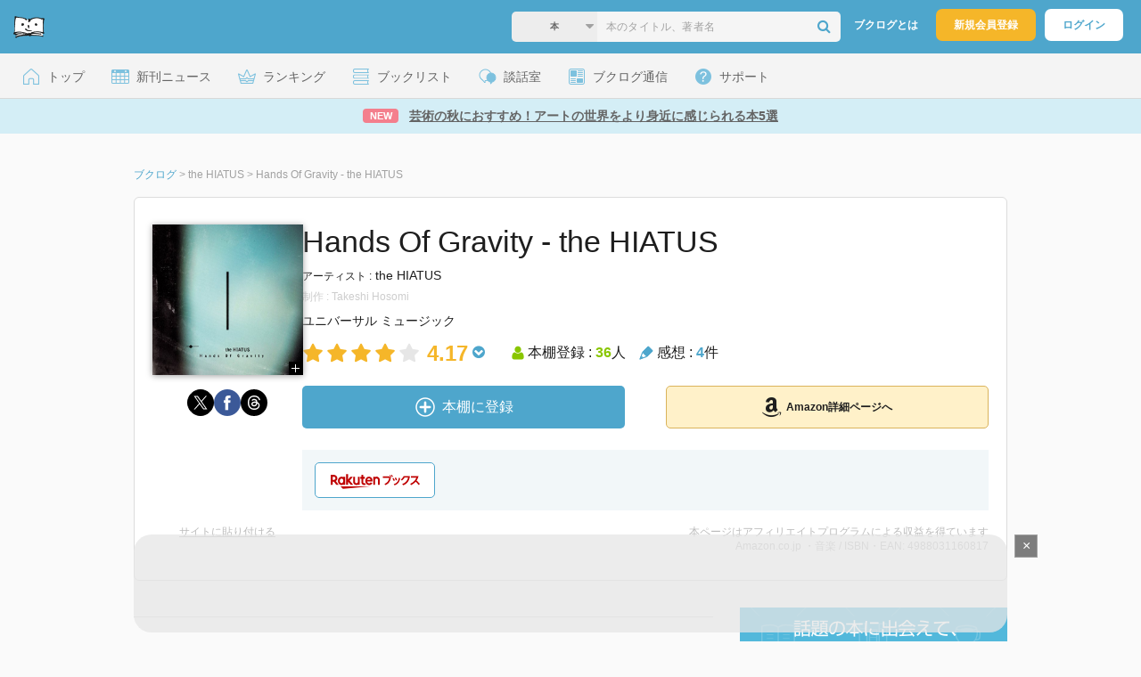

--- FILE ---
content_type: text/html; charset=utf-8
request_url: https://www.google.com/recaptcha/api2/aframe
body_size: 268
content:
<!DOCTYPE HTML><html><head><meta http-equiv="content-type" content="text/html; charset=UTF-8"></head><body><script nonce="7wgEQYNQU467RRB15ldRrQ">/** Anti-fraud and anti-abuse applications only. See google.com/recaptcha */ try{var clients={'sodar':'https://pagead2.googlesyndication.com/pagead/sodar?'};window.addEventListener("message",function(a){try{if(a.source===window.parent){var b=JSON.parse(a.data);var c=clients[b['id']];if(c){var d=document.createElement('img');d.src=c+b['params']+'&rc='+(localStorage.getItem("rc::a")?sessionStorage.getItem("rc::b"):"");window.document.body.appendChild(d);sessionStorage.setItem("rc::e",parseInt(sessionStorage.getItem("rc::e")||0)+1);localStorage.setItem("rc::h",'1762312721982');}}}catch(b){}});window.parent.postMessage("_grecaptcha_ready", "*");}catch(b){}</script></body></html>

--- FILE ---
content_type: application/javascript
request_url: https://booklog.jp/js/dest/views/item.min.js?1762225797
body_size: 1375
content:
jQuery(document).ready(function(c){var e,r,a,i,o,n,s,l,d,f,u,m,h;function p(t,e,r){targetLeft=r?t+e:t-e;for(var a,i=c(".carousel-block"),o=0;o<i.length;o++){var n=i[o];if(a=n,targetLeft<=(hitSide=r?a.offsetLeft+a.offsetWidth:a.offsetLeft))return n}return targetLeft}function g(t,e){e=p(t.scrollLeft+t.offsetLeft,t.offsetWidth,e).offsetLeft-t.offsetLeft;return e<t.scrollWidth?e:t.scrollLeft}function y(){var t=0!=a.scrollLeft,e=a.scrollLeft+a.offsetWidth!=a.scrollWidth;i.style.display=t?"block":"none",o.style.display=t?"none":"block",n.style.display=e?"block":"none",s.style.display=e?"none":"block"}function w(t,e,r){targetLeft=r?t+e:t-e;for(var a,i=c(".recommend-block"),o=0;o<i.length;o++){var n=i[o];if(a=n,targetLeft<=(hitSide=r?a.offsetLeft+a.offsetWidth:a.offsetLeft))return n}return targetLeft}function b(t,e){e=w(t.scrollLeft+t.offsetLeft,t.offsetWidth,e).offsetLeft-t.offsetLeft;return e<t.scrollWidth?e:t.scrollLeft}function k(){var t=0!=d.scrollLeft,e=d.scrollLeft+d.offsetWidth!=d.scrollWidth;f.style.display=t?"block":"none",u.style.display=t?"none":"block",m.style.display=e?"block":"none",h.style.display=e?"none":"block"}c(".show-modal").on("click",function(t){t.preventDefault();t=c("#inc-modal-store-list").html();Booklog.ui.showModal({identifier:"modal-store-list",title:"購入ストア一覧",body:t})}),c(".comment-start").on("click",function(t){var e=c(t.currentTarget).parents(".comment-edit").find(".comment-text-wrap"),r=c(t.currentTarget).parents(".comment-edit").find(".comment-text");e.removeClass("invisible"),c(t.currentTarget).addClass("invisible"),r.focus()}),c(".comment-button").on("click",function(t){c(this).prop("disabled",!0),Booklog.models.comment.add(t)}),c(".comment-dustbox").on("click",function(t){confirm("コメントを削除しますか？")&&Booklog.models.comment.delete(t)}),c(".comment-text").on("keydown keyup keypress change",function(t){var e=c(t.currentTarget).parents(".comment-edit").find(".comment-button"),t=c(t.currentTarget).parents(".comment-edit").find(".comment-text-line");0<c(this).val().length?(e.prop("disabled",!1),t.addClass("writing")):(e.prop("disabled",!0),t.removeClass("writing"))}),autosize(c(".comment-text")),Booklog.util.isSmartPhone()?c(".netabare-review").on("click",function(){c(this).animate({opacity:1},3e3)}):(c(".colorbox").colorbox(),c(document).on("click",".insight-watch-btn-area .trigger-set-watchlist",function(t){e(t)}),c(document).on("click",".insight-watch-btn-area .trigger-unset-watchlist",function(t){r(t)}),e=function(t){t.preventDefault();var e=c(t.currentTarget).parents(".insight-watch-btn-area"),r=e.attr("data-service-id"),a=e.attr("data-id"),i=e.attr("data-watchlist-id"),t=e.attr("data-sort");e.empty().append(c("#source-insight-unset-loading").jarty()),c.ajax({type:"post",url:"/insight/api/setwatchlist",data:{service_id:r,id:a,watchlist_id:i,sort:t}}).done(function(t){e.attr("data-watchlist-item-id",t.watchlist_item_id),e.empty().append(c("#source-insight-unset-watchlist").jarty({watchlist_id:i,service_id:r,item_id:a}))}).fail(function(){e.empty().append(c("#source-insight-error").jarty())})},r=function(t){t.preventDefault();var e=c(t.currentTarget).parents(".insight-watch-btn-area"),t=e.attr("data-watchlist-item-id");e.empty().append(c("#source-insight-set-loading").jarty()),c.ajax({type:"post",url:"/insight/api/unsetwatchlist",data:{watchlist_item_id:t}}).done(function(){e.empty().append(c("#source-insight-set-watchlist").jarty())}).fail(function(){e.empty().append(c("#source-insight-error").jarty())})},l="swing",d=document.querySelector(".recommend-col-scroll"),f=document.querySelector(".left-arrow-enable"),u=document.querySelector(".left-arrow-disable"),m=document.querySelector(".right-arrow-enable"),h=document.querySelector(".right-arrow-disable"),c("#leftArrow").on("click",function(){var t=b(d,!1);c(d).is(":animated")||c(d).animate({scrollLeft:t},400,l,k)}),c("#rightArrow").on("click",function(){var t=b(d,!0);c(d).is(":animated")||c(d).animate({scrollLeft:t},400,l,k)}),d&&k(),a=document.querySelector(".carousel-col-scroll"),i=document.querySelector(".carousel-left-arrow-enable"),o=document.querySelector(".carousel-left-arrow-disable"),n=document.querySelector(".carousel-right-arrow-enable"),s=document.querySelector(".carousel-right-arrow-disable"),c("#carousel-left-arrow").on("click",function(){var t=g(a,!1);c(a).is(":animated")||c(a).animate({scrollLeft:t},400,"swing",y)}),c("#carousel-right-arrow").on("click",function(){var t=g(a,!0);c(a).is(":animated")||c(a).animate({scrollLeft:t},400,"swing",y)}),a&&y()),c(".perpage").change(function(t){var e=c(this).val(),r="'perpage_10'",r=(10==e?r="'perpage_10'":20==e?r="'perpage_20'":30==e&&(r="'perpage_30'"),track("item","sort",r),c(this).attr("data-service-id")),a=c(this).attr("data-id"),i=c(this).attr("data-is-read-more"),o=c(this).attr("data-sort"),n=c(".rating option:selected").val(),s=c(this).attr("data-is-netabare");location.href="/item/"+r+"/"+a+"?perpage="+e+"&rating="+n+"&is_read_more="+i+"&sort="+o+(s?"&filter=netabare":"")+"#mainArea"}),c(".rating").change(function(t){var e=c(this).val(),r="'rank_all'",r=(0==e?r="'rank_all'":5==e?r="'rank_5'":4==e?r="'rank_4'":3==e?r="'rank_3'":2==e?r="'rank_2'":1==e&&(r="'rank_1'"),track("item","sort",r),c(this).attr("data-service-id")),a=c(this).attr("data-id"),i=c(this).attr("data-is-read-more"),o=c(this).attr("data-sort"),n=c(".perpage option:selected").val(),s=c(this).attr("data-is-netabare");location.href="/item/"+r+"/"+a+"?perpage="+n+"&rating="+e+"&is_read_more="+i+"&sort="+o+(s?"&filter=netabare":"")+"#mainArea"})});